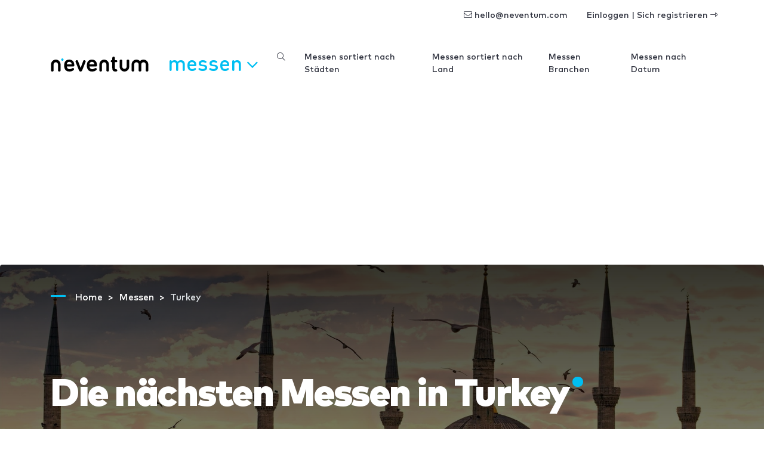

--- FILE ---
content_type: text/html; charset=utf-8
request_url: https://www.google.com/recaptcha/api2/aframe
body_size: 269
content:
<!DOCTYPE HTML><html><head><meta http-equiv="content-type" content="text/html; charset=UTF-8"></head><body><script nonce="mRQvD6w50zQ_b2QVxyKGFQ">/** Anti-fraud and anti-abuse applications only. See google.com/recaptcha */ try{var clients={'sodar':'https://pagead2.googlesyndication.com/pagead/sodar?'};window.addEventListener("message",function(a){try{if(a.source===window.parent){var b=JSON.parse(a.data);var c=clients[b['id']];if(c){var d=document.createElement('img');d.src=c+b['params']+'&rc='+(localStorage.getItem("rc::a")?sessionStorage.getItem("rc::b"):"");window.document.body.appendChild(d);sessionStorage.setItem("rc::e",parseInt(sessionStorage.getItem("rc::e")||0)+1);localStorage.setItem("rc::h",'1768814166250');}}}catch(b){}});window.parent.postMessage("_grecaptcha_ready", "*");}catch(b){}</script></body></html>

--- FILE ---
content_type: application/javascript; charset=utf-8
request_url: https://fundingchoicesmessages.google.com/f/AGSKWxU0k1NKZkGeSxObSY4-evRpYexPGn7KLVo7YCM8OYhHmuSbKR-hPIqzCsx-TgkKgoyLRUjUHhAPD4dtuj16eFWf1Ix5yWx7qRazmDVkXlZul9KY5mFO4-mvH-oHdk10j9WU2fk3uWNv_Cvh0O2rQRztQM0MxuqNUDCPOwct6Sr30DkDisp6zrxZfoXJ/_/gethalfpagead./ads-07.-161x601-_type=adimg&-600x90-
body_size: -1293
content:
window['98ce7c8e-a95d-47d5-8d94-dfa0bb88eacc'] = true;